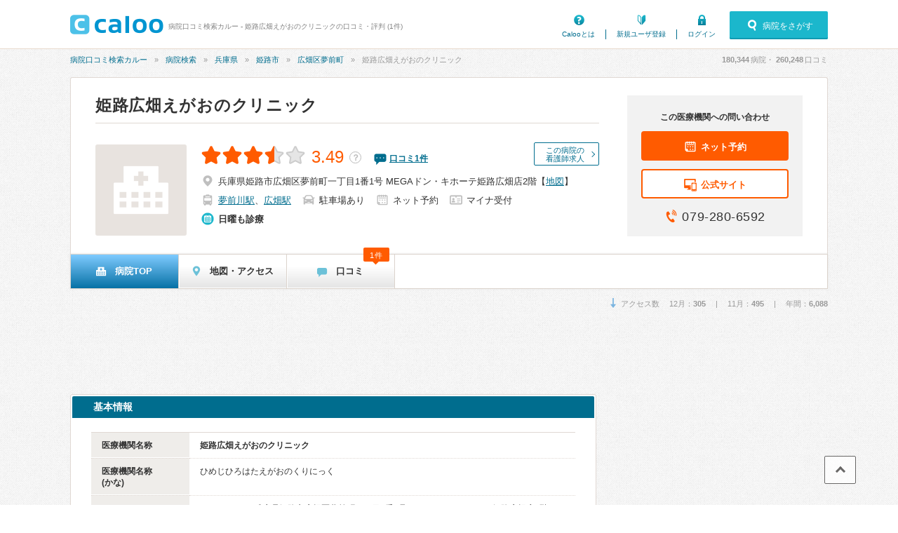

--- FILE ---
content_type: text/html; charset=UTF-8
request_url: https://caloo.jp/hospitals/detail/4280002424
body_size: 15392
content:

<!DOCTYPE html>
<html lang='ja'>

<head>
    
    
<meta charset='utf-8' />

<title>姫路広畑えがおのクリニックの口コミ・評判 (1件) | 病院口コミ検索カルー</title>

    <meta name='description' content='姫路広畑えがおのクリニックの基本情報、口コミ1件は、病院口コミ検索カルーでチェック！内科、消化器内科、内視鏡、予防接種、健康診断があります。総合内科専門医、消化器病専門医、消化器内視鏡専門医が在籍しています。日曜日診察・駐車場あり。' />

<meta property='og:locale' content='ja_JP' />
<meta property='og:url' content='https://caloo.jp/hospitals/detail/4280002424' />
<meta property='og:type' content='website' />
<meta property='og:title' content='姫路広畑えがおのクリニックの口コミ・評判 (1件)' />
<meta property='og:site_name' content='病院口コミ検索カルー' />
<meta property='og:image' content='https://caloo.jp/img/pc/global/ogimage.jpg' />

    <meta property='og:description' content='姫路広畑えがおのクリニックの基本情報、口コミ1件は、病院口コミ検索カルーでチェック！内科、消化器内科、内視鏡、予防接種、健康診断があります。総合内科専門医、消化器病専門医、消化器内視鏡専門医が在籍しています。日曜日診察・駐車場あり。' />

<meta name='twitter:card' content='summary' />


<meta name='format-detection' content='telephone=no' />

<link href='https://caloo.jp/hospitals/detail/4280002424' rel='canonical' /><meta name="robots" content="max-image-preview:none">
<link rel="stylesheet" href="/css/pc/style.css?1768801958"><link rel="stylesheet" href="/css/pc/style_main.css?1768801958"><link rel="stylesheet" href="/css/ext/lightbox.css?1768801958">
<script src="/js/ext/jquery.min.js?1768801958"></script><script src="/js/pc/global.js?1768801958"></script><script src="/js/ext/leanModal.min.js?1768801958" defer="defer"></script><script src="/js/pc/modal-hospitals-search.js?1768801958" defer="defer"></script><script src="/js/common/click-tracking.js?1768801958" defer="defer"></script><script src="/js/ext/lightbox.min.js?1768801958" defer="defer"></script><script src="/js/lightbox-option.js?1768801958" defer="defer"></script><script src="/js/pc/review-single.js?1768801958" defer="defer"></script><script src="/js/pc/sticky-ads.js?1768801958" defer="defer"></script>
<link rel='shortcut icon' href='/favicon.ico' />
<link rel='apple-touch-icon' href='/img/sp/global/webclip.png' />

<!-- Google Tag Manager -->
<script>(function(w,d,s,l,i){w[l]=w[l]||[];w[l].push({'gtm.start':
new Date().getTime(),event:'gtm.js'});var f=d.getElementsByTagName(s)[0],
j=d.createElement(s),dl=l!='dataLayer'?'&l='+l:'';j.async=true;j.src=
'https://www.googletagmanager.com/gtm.js?id='+i+dl;f.parentNode.insertBefore(j,f);
})(window,document,'script','dataLayer','GTM-T47B95K');</script>
<!-- End Google Tag Manager -->

    
<script async='async' src='https://securepubads.g.doubleclick.net/tag/js/gpt.js'></script>

<script>
    window.googletag = window.googletag || {cmd: []};

    googletag.cmd.push(function() {
        var SPresponsive = googletag.sizeMapping().addSize([340,0], [[300,250],[336,280]]).addSize([0,0], [300,250]).build();

                                    googletag.defineSlot('/6873731/Caloo_PC_hospitals_detail_728x90_1', [728,90], 'dfp-Caloo_PC_hospitals_detail_728x90_1')
                                    .addService(googletag.pubads());
                                    googletag.defineSlot('/6873731/Caloo_PC_hospitals_detail_728x90_2', [728,90], 'dfp-Caloo_PC_hospitals_detail_728x90_2')
                                    .addService(googletag.pubads());
                                    googletag.defineSlot('/6873731/Caloo_PC_hospitals_detail_728x90_3', [728,90], 'dfp-Caloo_PC_hospitals_detail_728x90_3')
                                    .addService(googletag.pubads());
                                    googletag.defineSlot('/6873731/Caloo_PC_hospitals_detail_728x90_4', [728,90], 'dfp-Caloo_PC_hospitals_detail_728x90_4')
                                    .addService(googletag.pubads());
                                    googletag.defineSlot('/6873731/Caloo_PC_hospitals_detail_bottom_left_300x250', [[336,280],[300,250]], 'dfp-Caloo_PC_hospitals_detail_bottom_left_300x250')
                                    .addService(googletag.pubads());
                                    googletag.defineSlot('/6873731/Caloo_PC_hospitals_detail_bottom_right_300x250', [[336,280],[300,250]], 'dfp-Caloo_PC_hospitals_detail_bottom_right_300x250')
                                    .addService(googletag.pubads());
                                    googletag.defineSlot('/6873731/Caloo_PC_hospitals_detail_right_300x250', [300,250], 'dfp-Caloo_PC_hospitals_detail_right_300x250')
                                    .addService(googletag.pubads());
                                    googletag.defineSlot('/6873731/Caloo_PC_hospitals_detail_right_300x600', [[300,600],[160,600],[300,250]], 'dfp-Caloo_PC_hospitals_detail_right_300x600')
                                    .addService(googletag.pubads());
        
                                                        googletag.pubads().setTargeting('area_id', "28201");
                                                                googletag.pubads().setTargeting('kamok_id', ["1","4","144","201","202"]);
                                                                googletag.pubads().setTargeting('detail_tab', "basic");
                                    
        googletag.pubads().enableSingleRequest();
        googletag.pubads().enableLazyLoad();

        googletag.enableServices();
    });
</script>
    
    </head>

<body>
<!-- Google Tag Manager (noscript) -->
<noscript><iframe src="https://www.googletagmanager.com/ns.html?id=GTM-T47B95K"
height="0" width="0" style="display:none;visibility:hidden"></iframe></noscript>
<!-- End Google Tag Manager (noscript) -->

<div id='container'>


<!-- ▼ヘッダー▼　-->

<header id='header-main'>
<div class='inner'>

<a href='/' id='hlogo'><img src='/img/pc/global/logo.png' alt='caloo' /></a>

<div id='hcopy'>
病院口コミ検索カルー - 姫路広畑えがおのクリニックの口コミ・評判 (1件)</div>

<ul>
<li class='menu1'><a href='/help/guide'>Calooとは</a></li>
    <li class='menu2'><a href='/users/regist'>新規ユーザ登録</a></li>
    <li class='menu3'><a href='/users/login'>ログイン</a></li>
</ul>

    <a href='#modal-detail' rel='leanModal' class='modal-open'>
    <span class='icons'>病院をさがす</span>
    </a>

</div>
</header>

<!-- ▼パンくず▼　-->
<nav id='breadcrumb'>
<ul><li><a href="/">病院口コミ検索カルー</a></li><li><a href="/hospitals/search/all/all">病院検索</a></li><li><a href="/hospitals/search/28/all">兵庫県</a></li><li><a href="/hospitals/search/28201/all">姫路市</a></li><li><a href="/hospitals/search/282010405/all">広畑区夢前町</a></li><li>姫路広畑えがおのクリニック</li></ul><script type='application/ld+json'>{"@context":"http:\/\/schema.org","@type":"BreadcrumbList","itemListElement":[{"@type":"ListItem","position":1,"item":{"@id":"https:\/\/caloo.jp\/","name":"\u75c5\u9662\u53e3\u30b3\u30df\u691c\u7d22\u30ab\u30eb\u30fc"}},{"@type":"ListItem","position":2,"item":{"@id":"https:\/\/caloo.jp\/hospitals\/search\/all\/all","name":"\u75c5\u9662\u691c\u7d22"}},{"@type":"ListItem","position":3,"item":{"@id":"https:\/\/caloo.jp\/hospitals\/search\/28\/all","name":"\u5175\u5eab\u770c"}},{"@type":"ListItem","position":4,"item":{"@id":"https:\/\/caloo.jp\/hospitals\/search\/28201\/all","name":"\u59eb\u8def\u5e02"}},{"@type":"ListItem","position":5,"item":{"@id":"https:\/\/caloo.jp\/hospitals\/search\/282010405\/all","name":"\u5e83\u7551\u533a\u5922\u524d\u753a"}},{"@type":"ListItem","position":6,"item":{"@id":"https:\/\/caloo.jp\/hospitals\/detail\/4280002424","name":"\u59eb\u8def\u5e83\u7551\u3048\u304c\u304a\u306e\u30af\u30ea\u30cb\u30c3\u30af"}}]}</script>
<div id='count'>
<em id='global_count_hospitals'>180,344</em>病院・
<em id='global_count_reviews'>260,248</em>口コミ
</div>
</nav>


<!--　▼コンテンツ▼　-->
<div id='contents' class='clearfix'>



<!--　病院詳細　病院ヘッダ　-->
<div id='hosp-global' class='clearfix'>


<div class='lbox'>

<div class='hgtop'>


<h1>
<a href='/hospitals/detail/4280002424'>
姫路広畑えがおのクリニック</a>

</h1>


</div>

<div class='hginfo'>

            <img src='/img/pc/global/types_hospital.png' alt='姫路広畑えがおのクリニック' />
    
<div>

    <div class='link-buttons'>
                    <a href='https://www.nursejinzaibank.com/glp/aff_caloo?action=pchp_caloo&amp;utm_source=aff_other&amp;utm_medium=affiliate&amp;utm_campaign=741' target='_blank' rel='nofollow sponsored'>
            この病院の<br>看護師求人
            </a>
        
            </div>

<div class='score'>
<span class='stars-l star35'>
3.49</span>

<a href='/help/review/score' target='_blank' class='score-faqlink'>？</a>

<span class='score-count'>
    <span class='icons review'>
    <a href='/hospitals/detail/4280002424/reviews'>
    口コミ<span>1</span>件
    </a>
    </span>
</span>
</div>



<ul class='clearfix equipments'>

<li class='icons address'>
<span>兵庫県姫路市広畑区夢前町一丁目1番1号 MEGAドン・キホーテ姫路広畑店2階</span>
【<a class='link-map' href='/hospitals/detail/4280002424/map' rel='nofollow'>地図</a>】
</li>

    <li class='icons station'>
    <a href="/hospitals/search/s9963803" title="夢前川駅周辺の病院・クリニックを探す">夢前川駅</a>、<a href="/hospitals/search/s9963804" title="広畑駅周辺の病院・クリニックを探す">広畑駅</a>    </li>

    <li class='icons parking'>
    駐車場あり
    </li>


    <li class='icons rsv'>
    ネット予約
    </li>
   <li class="icons mynumber">
    マイナ受付
        </li>
</ul>


<ul class='clearfix time'>
<li class='icons hol'>日曜も診療</li></ul>

</div>

</div>


</div>
    <div class='rbox'>
        <div>この医療機関への問い合わせ</div>

                    <a class='rsv' target='_blank' rel='nofollow' href='https://himeji-egao.com/reservation.html'
             data-click-tracking="trackHospitalEvent" data-hospital-id="4280002424" data-type="Hospital.reserve_url" data-position="Pc.detail.header" data-crumb="d21674889fa5c60e4db6263dc58764ab" data-label="himeji-egao.com"            >
            <span class='icons'>ネット予約</span>
            </a>
        
                    <a class='site' target='_blank' href='https://himeji-egao.com/?utm_source=caloo.jp&amp;utm_medium=referral'
             data-click-tracking="trackHospitalEvent" data-hospital-id="4280002424" data-type="Hospital.website" data-position="Pc.detail.header" data-crumb="1f36e622d4350bad9beadc46d6a8a4ce"            >
            <span class='icons'>公式サイト</span>
            </a>
        
                    <span class='tel icons'>
            079-280-6592            </span>
            </div>


</div><!-- #hosp-global -->

<ul id='hosp-menu'>


    <li>

    
    <span class='icons hmenu1'>
    病院TOP    </span>

    
    
    </li>


    <li>

                        <a href='/hospitals/detail/4280002424/map' rel='nofollow'>
            
    <span class='icons hmenu5'>
    地図・アクセス    </span>

    
            </a>
    
    </li>


    <li>

                        <a href='/hospitals/detail/4280002424/reviews'>
            
    <span class='icons hmenu6'>
    口コミ    </span>

                                        <span class='num'>
                1件
                </span>
                        
            </a>
    
    </li>


</ul>

<div class='hosp-viewnum'>
<span class='icons access-down'>
アクセス数&emsp;
12月：<em>305</em>
&emsp;|&emsp;
11月：<em>495</em>
&emsp;|&emsp;
年間：<em>6,088</em>
</span>
</div>


<!--メイン-->
<div id='main750' class='left'>


<!-- Caloo_PC_hospitals_detail_728x90_1 -->
<div class='ads728' id='dfp-Caloo_PC_hospitals_detail_728x90_1' style='height:90px; width:728px'>
<script type='text/javascript'>
googletag.cmd.push(function() {
  googletag.display('dfp-Caloo_PC_hospitals_detail_728x90_1');
});
</script>
</div>










<section class='hospbox'>

<h2>基本情報</h2>


<table class='hosp-tbl'>

<tr>
<th>医療機関名称</th>
<td>
<em>姫路広畑えがおのクリニック</em>
</td>
</tr>

    <tr>
    <th>医療機関名称<br />(かな)</th>
    <td>ひめじひろはたえがおのくりにっく</td>
    </tr>

<tr>
<th>所在地</th>
<td>
〒671-1122　兵庫県姫路市広畑区夢前町一丁目1番1号 MEGAドン・キホーテ姫路広畑店2階　【<a href='/hospitals/detail/4280002424/map' rel='nofollow'>地図</a>】
</td>
</tr>

<tr>
    <th>最寄駅</th>
    <td>
<a title='夢前川駅周辺の病院・クリニックを探す' href='/hospitals/search/s9963803/all'>夢前川駅</a>、<a title='広畑駅周辺の病院・クリニックを探す' href='/hospitals/search/s9963804/all'>広畑駅</a>    </td>
</tr>

    <tr>
    <th>アクセス</th>
    <td>【電車でお越しの場合】<br />
山陽電気鉄道線「夢前川駅」から徒歩約5分<br />
<br />
【自動車でお越しの場合】<br />
県道502号線「夢前町1丁目」交差点から約1分<br />
播但連絡有料道路「姫路」JCTから約20分、県道502号線沿い</td>
    </tr>

<tr>
<th>地図</th>
<td>
    <div class='hosp-map-s'>
    <iframe src='https://www.google.com/maps/embed/v1/place?key=AIzaSyDCBvit6cndDaCRIQyjzhRE8ztrNrQhntg&amp;zoom=17&amp;q=34.797184098715%2C134.63698576472' width='535' height='180' frameborder='0' style='border:0' allowfullscreen loading='lazy'></iframe>
    </div>
</td>
</tr>

<tr>
<th>電話番号</th>
<td>079-280-6592</td>
</tr>

    <tr>
    <th>公式サイト</th>
    <td>
    <a href='https://himeji-egao.com/?utm_source=caloo.jp&amp;utm_medium=referral' target='_blank'  data-click-tracking="trackHospitalEvent" data-hospital-id="4280002424" data-type="Hospital.website" data-position="Pc.detail.basic" data-crumb="1ac948fcd5300ce9ff76851a1d1f1dfa">
    https://himeji-egao.com/    </a>
    </td>
    </tr>

    <tr>
    <th>ネット予約</th>
    <td>
<a href='https://himeji-egao.com/reservation.html' target='_blank' rel='nofollow'  data-click-tracking="trackHospitalEvent" data-hospital-id="4280002424" data-type="Hospital.reserve_url" data-position="Pc.detail.reservation" data-crumb="f505703123c32e74c73cec09e449c5e0" data-label="himeji-egao.com">ネット予約はこちらから</a> (himeji-egao.com)<br />    </td>
    </tr>

    <tr>
    <th>マイナ受付</th>
    <td>
        <div class="hosp-tbl-bn">
        <a href="https://myna.go.jp/html/hokenshoriyou_top.html" target="_blank"><img src="/img/pc/global/bn_mynumber.png?20230210" alt="マイナ健康保険証"></a>
        <a href="https://myna.go.jp/html/hokenshoriyou_top.html" target="_blank">マイナンバーカードの健康保険証利用が可能</a>
        </div>
    </td>
    </tr>




    <tr>
    <th>診療時間<strong>正確な診療時間は医療機関のホームページ・電話等で確認してください</strong></th>
    <td>
            <table class='hosp-time'>
        <tr>
        <th>月</th><th>火</th><th>水</th><th>木</th><th>金</th><th>土</th><th><em>日</em></th><th><em>祝</em></th>
        </tr>
<tr><td>09:00-12:00</td><td>09:00-12:00</td><td>09:00-12:00</td><td>ー</td><td>09:00-12:00</td><td>ー</td><td>09:00-12:00</td><td>ー</td></tr>
<tr><td>15:00-18:00</td><td>15:00-18:00</td><td>15:00-18:00</td><td>ー</td><td>15:00-18:00</td><td>ー</td><td>15:00-18:00</td><td>ー</td></tr>
        </table>
                    <div class='hosp-time-cap'>
            <em>休診日：木曜・土曜・祝日</em><br>※日曜日も診療しています        </div>
        </td>
    </tr>



    <tr>
    <th>駐車場</th>
    <td>
あり<br />MEGAドン・キホーテ内駐車場をご利用ください。    </td>
    </tr>


</table>


<section id="kamoksall">
<h3>診療科目、専門外来、専門医・資格</h3>

<table class='hosp-tbl'>

<tr>
<th>診療科目</th>
<td>
<dl>
<dt>内科系</dt>
<dd><a href="/hospitals/search/28/k1">内科</a>、<a href="/hospitals/search/28/k4">消化器内科</a></dd>
<dt>その他</dt>
<dd><a href="/hospitals/search/28/k144">内視鏡</a>、<a href="/hospitals/search/28/k201">予防接種</a>、<a href="/hospitals/search/28/k202">健康診断</a></dd>
</dl>
</td>
</tr>

<tr>
<th>専門医・資格</th>
<td>
<dl>
<dt>内科系</dt>
<dd><a href="/hospitals/search/28/i39">総合内科専門医</a></dd>
<dt>消化器系</dt>
<dd><a href="/hospitals/search/28/i31">消化器病専門医</a>、<a href="/hospitals/search/28/i30">消化器内視鏡専門医</a></dd>
</dl>
</td>
</tr>


</table>
</section>


<section>
<h3>実施治療</h3>

<table class='hosp-tbl'>

<tr>
<th>実施治療</th>
<td>
<dl>
<dt>睡眠時無呼吸症候群（SAS）</dt>
<dd><a href="/hospitals/search/28/t376">CPAP（経鼻的持続陽圧呼吸療法）による睡眠時無呼吸症候群（SAS）の治療</a></dd>
<dt>その他 呼吸器内科/呼吸器外科系</dt>
<dd><a href="/hospitals/search/28/t587">在宅酸素療法</a></dd>
<dt>その他 消化器内科/消化器外科系</dt>
<dd><a href="/hospitals/search/28/t596">胃カメラ（胃内視鏡検査）</a>、<a href="/hospitals/search/28/t597">大腸カメラ（大腸内視鏡検査）</a></dd>
</dl>
</td>
</tr>

<tr>
<th>予防接種</th>
<td>
<a href="/hospitals/search/28/v9">インフルエンザ予防接種</a>、<a href="/hospitals/search/28/v23">帯状疱疹ワクチン</a>、<a href="/hospitals/search/28/v12">成人用肺炎球菌ワクチン</a></td>
</tr>

</table>
</section>


</section>




<!-- Caloo_PC_hospitals_detail_728x90_2 -->
<div class='ads728' id='dfp-Caloo_PC_hospitals_detail_728x90_2' style='height:90px; width:728px'>
<script type='text/javascript'>
googletag.cmd.push(function() {
  googletag.display('dfp-Caloo_PC_hospitals_detail_728x90_2');
});
</script>
</div>



<section class='hospbox'>

<h2>この病院の口コミ (1件)</h2>

<div class='hosp-revw'>

<div id='review-449138'
    data-review_id='449138'
    data-kamok_id='4'
    data-symptom_ids='5,24'
    data-disease_id='1320'
    data-crumb='30b8705e70e118dfd7230edf15d4cfab'
    data-tracked='false'
    data-helpfuled='false'
    class='oz-review-single'
>

<p class='hosp-revw-helpful'>
<span class='bold'>5人中5人</span>が、この口コミが参考になったと投票しています。
</p>


<div class='hosp-revw-top'>
<div class='title'>
<a href='/hospitals/detail/4280002424/reviews/449138' rel='nofollow'>買い物ついでに行けます</a>
</div>
<img src='/img/pc/global/noimage-user.png' width='25' height='25' alt='' />
<span>
砂嵐933（本人・40代・女性・掲載口コミ4件）</span>
</div>


<div class='hosp-revw-tabs clearfix'>

    <span class='stars-m star50'>
    5.0    </span>


            <span class='hashtag'>
        <a href="/hospitals/search/28/k4">消化器内科</a>        </span>
                <span class='hashtag'>
        <a href="/hospitals/search/28/d1320">過敏性腸症候群（IBS）</a>        </span>
                            <span class='hashtag'>
            <a href="/hospitals/search/28/s5">胃痛・腹痛</a>            </span>
                    <span class='hashtag'>
            <a href="/hospitals/search/28/s24">吐き気・嘔吐</a>            </span>
            
</div>

<div class='hosp-revw-main'>

    <p class='oz-contents-short'>
    胃腸の調子が悪く通院しました。<br />
血液検査をしたり念のため胃カメラ、大腸カメラをしました。<br />
静脈注射で寝ている間に終わり検査結果も問題なくおわりました。<br />
その後も親身に話を聞いてくれ薬も色々考えて...
    </p>

<p class='oz-contents-full' style='display:none'>
    胃腸の調子が悪く通院しました。<br />
血液検査をしたり念のため胃カメラ、大腸カメラをしました。<br />
静脈注射で寝ている間に終わり検査結果も問題なくおわりました。<br />
その後も親身に話を聞いてくれ薬も色々考えて出してくれますしとても優しい先生です。<br />
ドンキの中にあるので買い物ついでに行けますしこれから何かあった時は通院したいと思います。</p>



<div class='icons date'>
<span>
受診時期：
2024年10月</span>
<span>
投稿時期：
2025年01月</span>
</div>


<table style='display:none'>

<tr>
<td>
待ち時間：
<em>10分〜15分</em>
<span class='tag'>通院</span></td>

<td>
薬：
<em>
ミヤ　イリボー</em>
</td>
</tr>


    <tr>
    <td>
    診療内容：
    <em>消化器</em>
    </td>

    <td>
    診療・治療法：
    <em>
    －    </em>
    </td>
    </tr>


</table>


<div class='oz-hosp-revw-votes ' style='display:none'>
この口コミは参考になりましたか？
<a href='#' class='btn1' style='display:inline-block'>参考になった</a>
<a href='#' class='btn2' style='display:inline-block'>参考にならなかった</a>
<span class='votes-done' style='display:none'>投票済みです。有難うございました。</span>
</div>




    <div class='revw-open'>続きを読む</div>


</div>



    <div class='revw-close' style='display:none'>閉じる</div>


</div>
</div>

<div class='hosp-top-revw-readmore'>
<a href='/hospitals/detail/4280002424/reviews'>口コミをもっと読む（1件）»</a>
</div>



<aside class='revwbox-s'>

<a href='/reviews/add/4280002424' rel='nofollow' class='btn-orn'>
<span class='icons review'>口コミを投稿</span>
</a>

あなたの口コミが、病院を探している人の参考になります。<br />

<a href='/campaign/'>口コミ投稿について詳しくはこちら</a>

</aside>

</section>





<!-- Caloo_PC_hospitals_detail_728x90_3 -->
<div class='ads728' id='dfp-Caloo_PC_hospitals_detail_728x90_3' style='height:90px; width:728px'>
<script type='text/javascript'>
googletag.cmd.push(function() {
  googletag.display('dfp-Caloo_PC_hospitals_detail_728x90_3');
});
</script>
</div>





<aside class='hospbox'>

    <h2>似たような病院・クリニックを探す</h2>

        <dl class='hosp-top-searchlink '>
    <dt>診療科目</dt>
    <dd>
    <ul>
            <li class=''>
        <a href="/hospitals/search/28201/k1">姫路市 × 内科 (197件)</a>        </li>
                    <li class=''>
        <a href="/hospitals/search/28201/k4">姫路市 × 消化器内科 (70件)</a>        </li>
                    <li class=''>
        <a href="/hospitals/search/28201/k144">姫路市 × 内視鏡 (17件)</a>        </li>
                    <li class=''>
        <a href="/hospitals/search/28201/k202">姫路市 × 健康診断 (22件)</a>        </li>
                    </ul>
    </dd>
    </dl>

        <dl class='hosp-top-searchlink '>
    <dt>専門医・資格</dt>
    <dd>
    <ul>
            <li class=''>
        <a href="/hospitals/search/28201/i39">姫路市 × 総合内科専門医 (55件)</a>        </li>
                    <li class=''>
        <a href="/hospitals/search/28201/i31">姫路市 × 消化器病専門医 (44件)</a>        </li>
                    <li class=''>
        <a href="/hospitals/search/28201/i30">姫路市 × 消化器内視鏡専門医 (39件)</a>        </li>
                    </ul>
    </dd>
    </dl>


        <dl class='hosp-top-searchlink oz-searchlink-tdk'>
    <dt>診療・治療法</dt>
    <dd>
    <ul>
            <li class='oz-searchlink-tdk'>
        <a href="/hospitals/search/28201/t376">姫路市 × CPAP（経鼻的持続陽圧呼吸療法）による睡眠時無呼吸症候群（SAS）の治療 (58件)</a>        </li>
                    <li class='oz-searchlink-tdk'>
        <a href="/hospitals/search/28201/t587">姫路市 × 在宅酸素療法 (102件)</a>        </li>
                    <li class='oz-searchlink-tdk'>
        <a href="/hospitals/search/28201/t596">姫路市 × 胃カメラ（胃内視鏡検査） (100件)</a>        </li>
                    <li class='oz-searchlink-tdk'>
        <a href="/hospitals/search/28201/t597">姫路市 × 大腸カメラ（大腸内視鏡検査） (57件)</a>        </li>
                        <li class='oz-searchlink-tdk-dot'>...</li>
        </ul>
    </dd>
    </dl>

    <div class='link-search-btn open'><span>続きを見る</span></div>
    <div class='link-search-btn close'><span>閉じる</span></div>

    <script>
    $(function() {
        $('.oz-searchlink-tdk').hide();
        $('.link-search-btn.close').hide();

        $('.link-search-btn.open').on('click', function() {
            $('.oz-searchlink-tdk').show();
            $('.oz-searchlink-tdk-dot').hide();
            $('.link-search-btn.close').show();
            $('.link-search-btn.open').hide();
        });

        $('.link-search-btn.close').on('click', function() {
            $('.oz-searchlink-tdk').hide();
            $('.oz-searchlink-tdk-dot').show();
            $('.link-search-btn.close').hide();
            $('.link-search-btn.open').show();
        });
    });
    </script>

</aside>



<div data-nosnippet>
<aside class='hosp-neighborbox'>
<h4>近くの病院</h4>



<div class='hosp-neighbor pr'>
<span class='icons pricon'>PR</span>

<div class='hospname'>
<a href='/hospitals/detail/2280018260'
  data-click-tracking="trackPrClick" data-hospital-id="2280018260" data-position="1" data-pr-type="1" data-pr-area-id="28201" data-crumb="f79cc32e947c49a9168382a9de11b9dd">
辻井はやし内科</a>
(兵庫県姫路市東辻井)
</div>

<div class='hospinfo'>
<div class='hosptypeicons-60 hosptype16'>
<img src='/img/hospitals/t/693b78861bf5e.jpg' alt='辻井はやし内科' loading='lazy' /></div>

<div class='copy'>姫路市の内科・消化器科・呼吸器科。平日19時まで。発熱外来。総合内科・内視鏡専門医在籍。駐車場完備。</div>

<div class='stars'>

<span class='stars-s star40'>
3.93</span>
<span class='icons review'>
<a href='/hospitals/detail/2280018260/reviews'
  data-click-tracking="trackPrClick" data-hospital-id="2280018260" data-position="1" data-pr-type="1" data-pr-area-id="28201" data-crumb="f79cc32e947c49a9168382a9de11b9dd">
口コミ2件
</a>
</span>

<span class='icons voice'>
<a href='/hospitals/detail/2280018260/reviews#postcards'
  data-click-tracking="trackPrClick" data-hospital-id="2280018260" data-position="1" data-pr-type="1" data-pr-area-id="28201" data-crumb="f79cc32e947c49a9168382a9de11b9dd">
アンケート2件
</a>
</span>


</div>

<div class='kamoks'>診療科：内科、呼吸器内科、消化器内科、内視鏡</div>
</div>
</div>

<ul class='hosp-neighbor'>


<li>

<div class='hosptypeicons-60 hosptype16'>
診療所</div>

<div class='hospname'>
<a href='/hospitals/detail/4280003104'>
もりかわおなかのクリニック</a>
(兵庫県姫路市飾磨区城南町)
</div>

<div class='stars'>

<span class='stars-s star0'>
－</span>

<span class='icons review'>
<a href='/hospitals/detail/4280003104/reviews'>
口コミ0件
</a>
</span>


</div>

<div class='kamoks'>
診療科：内科、消化器内科、外科、内視鏡、予防接種、健康診断</div>

</li>

<li>

<div class='hosptypeicons-60 hosptype16'>
診療所</div>

<div class='hospname'>
<a href='/hospitals/detail/2280018300'>
<span>医療法人社団 </span>寺西医院</a>
(兵庫県姫路市飾磨区清水)
</div>

<div class='stars'>

<span class='stars-s star30'>
3.00</span>

<span class='icons review'>
<a href='/hospitals/detail/2280018300/reviews'>
口コミ1件
</a>
</span>


</div>

<div class='kamoks'>
診療科：内科、消化器内科、糖尿病科、予防接種、健康診断</div>

</li>

<li>

<div class='hosptypeicons-60 hosptype16'>
診療所</div>

<div class='hospname'>
<a href='/hospitals/detail/2280051640'>
もりたクリニック</a>
(兵庫県姫路市大津区天満)
</div>

<div class='stars'>

<span class='stars-s star35'>
3.40</span>

<span class='icons review'>
<a href='/hospitals/detail/2280051640/reviews'>
口コミ1件
</a>
</span>


</div>

<div class='kamoks'>
診療科：消化器内科、外科、消化器外科、内視鏡、予防接種</div>

</li>

<li>

<div class='hosptypeicons-60 hosptype16'>
診療所</div>

<div class='hospname'>
<a href='/hospitals/detail/2280015910'>
石橋内科</a>
(兵庫県姫路市広畑区東新町)
</div>

<div class='stars'>

<span class='stars-s star35'>
3.45</span>

<span class='icons review'>
<a href='/hospitals/detail/2280015910/reviews'>
口コミ2件
</a>
</span>


</div>

<div class='kamoks'>
診療科：循環器内科、消化器内科、リハビリテーション科、予防接種</div>

</li>

<li>

<div class='hosptypeicons-60 hosptype16'>
診療所</div>

<div class='hospname'>
<a href='/hospitals/detail/2280019770'>
八十内科クリニック</a>
(兵庫県姫路市広畑区小坂)
</div>

<div class='stars'>

<span class='stars-s star0'>
－</span>

<span class='icons review'>
<a href='/hospitals/detail/2280019770/reviews'>
口コミ0件
</a>
</span>


</div>

<div class='kamoks'>
診療科：内科、消化器内科、糖尿病科、予防接種</div>

</li>

</ul>

<div class='readmore-s'>
<a href='/hospitals/mapsearch/h4280002424' rel='nofollow'>この近くの病院をもっと見る »</a>
</div>


</aside>
</div>



<!-- Caloo_PC_hospitals_detail_728x90_4 -->
<div class='ads728' id='dfp-Caloo_PC_hospitals_detail_728x90_4' style='height:90px; width:728px'>
<script type='text/javascript'>
googletag.cmd.push(function() {
  googletag.display('dfp-Caloo_PC_hospitals_detail_728x90_4');
});
</script>
</div>



<section class='hospbox'>
<ul class='hosp-menu-s clearfix'>
<li><a href='/hospitals/detail/4280002424'>病院TOP</a></li>
<li><a href='/hospitals/detail/4280002424/map' rel='nofollow'>地図・アクセス</a></li>
<li><a href='/hospitals/detail/4280002424/reviews'>口コミ</a></li>
</ul>
</section>



<div class='nursebox-s'>

<figure class='illusts'>看護師求人</figure>

<h4>この医療機関の看護師求人</h4>

<p>看護師の募集・転職情報はこちら！この医療機関の看護師求人の有無がご確認いただけます。</p>

<a href='https://www.nursejinzaibank.com/glp/aff_caloo?action=pchp_caloo&amp;utm_source=aff_other&amp;utm_medium=affiliate&amp;utm_campaign=741' target='_blank' rel='nofollow sponsored'>
看護師求人を確認
</a>

</div>

    

<div data-nosnippet>
<aside class='list-di'>

<h4>注目インタビュー</h4>

<img src='/img/pc/global/logo-di.png' class='di-logo' alt='ドクターズインタビュー' loading='lazy' />

<ul>

<li>
<a href='https://doctors-interview.jp/treatment/11713?utm_source=caloo.jp&amp;utm_medium=hospitals_detail&amp;utm_content=random' target='_blank'>
<img src='/img/hospitals/i/694b44fcad8ed.jpg' alt='' loading='lazy' /><div class='di-kamoks'>産婦人科</div>
<div class='di-title'>出産は長いプロセスの集大成。自然分娩で心に残る豊かな経験を</div>
身体や心、ご家族の気持ちが育つ変化を感じられる「自然分娩」に特化。助産師も積極的に関わり支えます。<div class='di-name'>
マザーズ高田産医院　椎津 敏明 院長</div>
</a>
</li>

<li>
<a href='https://doctors-interview.jp/personal/2614?utm_source=caloo.jp&amp;utm_medium=hospitals_detail&amp;utm_content=random' target='_blank'>
<img src='/img/hospitals/i/5e2a6faead2f2.jpg' alt='' loading='lazy' /><div class='di-kamoks'>皮膚科</div>
<div class='di-title'>皮膚科と形成外科の 専門医が一緒に届ける、 患者さんのための治療</div>
ワキガ手術の実績は日本トップクラス。わき多汗症のボトックス治療（保険適用）にも対応しています。<div class='di-name'>
浜口クリニック梅田　濵口 雅光 院長</div>
</a>
</li>

<li>
<a href='https://doctors-interview.jp/personal/9103?utm_source=caloo.jp&amp;utm_medium=hospitals_detail&amp;utm_content=random' target='_blank'>
<img src='/img/hospitals/i/66fb3ddfaa162.jpg' alt='' loading='lazy' /><div class='di-kamoks'>消化器内科</div>
<div class='di-title'>内視鏡検査は職人の世界。進歩を重ね精度が高く苦痛のない検査を</div>
JR浦和駅から徒歩1分。受診しやすく、苦痛を抑えた胃・大腸内視鏡検査を提供します。<div class='di-name'>
浦和消化器内視鏡クリニック　勝山 泰志 院長</div>
</a>
</li>


</ul>

<div class='readmore-s'>
<a href='https://doctors-interview.jp/' target='_blank'>ドクターズインタビューをもっと読む  »</a>
</div>

</aside>
</div>


<div style='margin:20px auto; display:flex; justify-content:space-around; align-items:center'>

    <!-- Caloo_PC_hospitals_detail_bottom_left_300x250 -->
    <div id='dfp-Caloo_PC_hospitals_detail_bottom_left_300x250' style='min-width:300px; min-height:250px'>
    <script type='text/javascript'>
    googletag.cmd.push(function() {
        googletag.display('dfp-Caloo_PC_hospitals_detail_bottom_left_300x250');
    });
    </script>
    </div>

    <!-- Caloo_PC_hospitals_detail_bottom_right_300x250 -->
    <div id='dfp-Caloo_PC_hospitals_detail_bottom_right_300x250' style='min-width:300px; min-height:250px'>
    <script type='text/javascript'>
    googletag.cmd.push(function() {
        googletag.display('dfp-Caloo_PC_hospitals_detail_bottom_right_300x250');
    });
    </script>
    </div>

</div>

<section>
<p class="hosp-description">
姫路広畑えがおのクリニックの基本情報、口コミ1件は、病院口コミ検索カルーでチェック！内科、消化器内科、内視鏡、予防接種、健康診断があります。総合内科専門医、消化器病専門医、消化器内視鏡専門医が在籍しています。日曜日診察・駐車場あり。</p>
</section>


<script type='application/ld+json'>
{"@context":"https:\/\/schema.org","@type":"MedicalOrganization","name":"\u59eb\u8def\u5e83\u7551\u3048\u304c\u304a\u306e\u30af\u30ea\u30cb\u30c3\u30af","alternateName":"\u59eb\u8def\u5e83\u7551\u3048\u304c\u304a\u306e\u30af\u30ea\u30cb\u30c3\u30af","telephone":"079-280-6592","url":"https:\/\/himeji-egao.com\/","address":{"@type":"PostalAddress","postalCode":"671-1122","addressRegion":"\u5175\u5eab\u770c","addressLocality":"\u59eb\u8def\u5e02","name":"\u5175\u5eab\u770c\u59eb\u8def\u5e02\u5e83\u7551\u533a\u5922\u524d\u753a\u4e00\u4e01\u76ee1\u756a1\u53f7 MEGA\u30c9\u30f3\u30fb\u30ad\u30db\u30fc\u30c6\u59eb\u8def\u5e83\u7551\u5e972\u968e"},"location":{"@type":"Place","geo":{"@type":"GeoCoordinates","latitude":34.7971840987155,"longitude":134.63698576472385}},"aggregateRating":{"@type":"AggregateRating","ratingValue":"3.49","ratingCount":1},"review":[{"@type":"Review","author":{"@type":"Person","name":"\u7802\u5d50933"},"dateCreated":"2025-01-18","headline":"\u8cb7\u3044\u7269\u3064\u3044\u3067\u306b\u884c\u3051\u307e\u3059","reviewBody":"\u80c3\u8178\u306e\u8abf\u5b50\u304c\u60aa\u304f\u901a\u9662\u3057\u307e\u3057\u305f\u3002\r\n\u8840\u6db2\u691c\u67fb\u3092\u3057\u305f\u308a\u5ff5\u306e\u305f\u3081\u80c3\u30ab\u30e1\u30e9\u3001\u5927\u8178\u30ab\u30e1\u30e9\u3092\u3057\u307e\u3057\u305f\u3002\r\n\u9759\u8108\u6ce8\u5c04\u3067\u5bdd\u3066\u3044\u308b\u9593\u306b\u7d42\u308f\u308a\u691c\u67fb\u7d50\u679c\u3082\u554f\u984c\u306a\u304f\u304a\u308f\u308a\u307e\u3057\u305f\u3002\r\n\u305d\u306e\u5f8c\u3082\u89aa\u8eab\u306b\u8a71\u3092\u805e\u3044\u3066\u304f\u308c\u85ac\u3082\u8272\u3005\u8003\u3048\u3066\u51fa\u3057\u3066\u304f\u308c\u307e\u3059\u3057\u3068\u3066\u3082\u512a\u3057\u3044\u5148\u751f\u3067\u3059\u3002\r\n\u30c9\u30f3\u30ad\u306e\u4e2d\u306b\u3042\u308b\u306e\u3067\u8cb7\u3044\u7269\u3064\u3044\u3067\u306b\u884c\u3051\u307e\u3059\u3057\u3053\u308c\u304b\u3089\u4f55\u304b\u3042\u3063\u305f\u6642\u306f\u901a\u9662\u3057\u305f\u3044\u3068\u601d\u3044\u307e\u3059\u3002","reviewRating":{"@type":"Rating","ratingValue":"5.0","bestRating":"5.0","worstRating":"1.0"}}]}</script>
</div>

<!--サイド-->


<div id='side300' class='right'>

<!-- Caloo_PC_hospitals_detail_right_300x250 -->
<div class='ads' id='dfp-Caloo_PC_hospitals_detail_right_300x250' style='height:250px; width:300px;'>
<script type='text/javascript'>
googletag.cmd.push(function() {
  googletag.display('dfp-Caloo_PC_hospitals_detail_right_300x250');
});
</script>
</div>

<div class='side-loginbox'>

<div class='logintop'>
<img src='/img/pc/global/noimage-user.png' alt=''/>
<p><span class='bold'>ゲスト</span>さん</p>
<p><a href='/users/login'>ログインしてください</a></p>
</div>
<a href='/users/regist' class='btn-wht'><span class='icons regist'>新規ユーザ登録</span></a>



</div>


<div data-nosnippet>
<aside class='side-pr300'>

<div class='hospname'>
<a href='/hospitals/detail/2280014000'
  data-click-tracking="trackPrClick" data-hospital-id="2280014000" data-position="2" data-pr-type="1" data-pr-area-id="28201" data-crumb="e6785b443be44bd7ab6d0ba1ee639590">
藤井クリニック神戸院</a>
</div>

<div class='address'>
(兵庫県神戸市中央区 明石町)
</div>

<div class='hospinfo'>
<div class='hosptypeicons-90 hosptype16'>
<img src='/img/hospitals/t/66331b3b00708.jpg' alt='藤井クリニック神戸院' loading='lazy' /></div>

<span class='stars-m star0'>
－</span>
<span class='icons review'>
<a href='/hospitals/detail/2280014000/reviews'
  data-click-tracking="trackPrClick" data-hospital-id="2280014000" data-position="2" data-pr-type="1" data-pr-area-id="28201" data-crumb="e6785b443be44bd7ab6d0ba1ee639590">
0件
</a>
</span>


<div class='kamoks'><em>診療科：</em>内科、消化器内科、美容外科、美容皮膚科、内視鏡、人間ドック</div>

</div>

<div class='copy'>阪神元町駅3分の皮膚科・美容皮膚科。女性医師在籍。土日も19時まで。しみ・しわ・美肌。WEB予約。</div>

</aside>
</div>



<div id='ads-sticky'>
<div id='ads-sticky-inner'>

<!-- Caloo_PC_hospitals_detail_right_300x600 -->
<div class='ads' id='dfp-Caloo_PC_hospitals_detail_right_300x600' style='height:600px; width:300px;'>
<script type='text/javascript'>
googletag.cmd.push(function() {
  googletag.display('dfp-Caloo_PC_hospitals_detail_right_300x600');
});
</script>
</div>

</div>
</div>
</div>

</div><!-- contents -->


<!--　▼フッター▼　-->

<!--　▼トップへ戻る▼　-->
<div id='btn-pagetop'>ページトップ</div>


<!--　▼フッター▼　-->
<footer>
<div class='inner'>

<div class='ft-loginmenu'>
    <dl class='user'>
        <dt>ユーザの方へ</dt>
        <dd>
                    <a href='/users/regist'><span class='icons regist'>新規ユーザ登録</span></a>
            <a href='/users/login'><span class='icons login'>ログイン</span></a>
                </dd>
    </dl>

    <dl class='clinic'>
        <dt>医療機関の方へ</dt>
        <dd>
            <a href='https://staff.caloo.jp/'>医療機関ログイン</a>
        </dd>
    </dl>
</div>


<div class='ft-menu'>
    <a href='/' class='ft-logo'><img src='/img/pc/global/logo-wt.png' alt='caloo'></a>

    <dl>
        <dt>MENU</dt>
        <dd>
        <ul>
            <li><a href='/help/guide'>Calooとは？</a></li>
            <li><a href='/hospitals/search/'>病院検索</a></li>
            <li><a href='/reviews/search/'>口コミ検索</a></li>
            <li><a href='/reports/'>病気体験レポート</a></li>
            <li><a href='/articles/'>特集記事</a></li>
            <li><a href='/qa/'>歯科Q&amp;A</a></li>
            <li><a href='/campaign'>口コミ投稿</a></li>
        </ul>
        </dd>
    </dl>

    <dl>
        <dt>SEARCH</dt>
        <dd>
            <ul>
                <li><a href='/diseases/'>病気から探す</a></li>
                <li><a href='/symptoms/'>症状から探す</a></li>
                <li><a href='/achievements/'>治療実績から探す</a></li>
                <li><a href='/specialists/'>専門医・資格から探す</a></li>
                <li><a href='/specifics/'>専門外来から探す</a></li>
                <li><a href='/hosptypes/'>病院区分から探す</a></li>
                <li><a href='/treatments/'>診療・治療法から探す</a></li>
            </ul>
        </dd>
    </dl>

    <dl>
        <dt>TERMS・FAQ</dt>
        <dd>
            <ul>
                <li><a href='/terms/guideline'>口コミ投稿ガイドライン</a></li>
                <li><a href='/help/'>よくあるご質問（FAQ）</a></li>
                <li><a href='/terms/'>利用規約</a></li>
                <li><a href='/terms/privacy'>個人情報保護方針</a></li>
            </ul>
        </dd>
    </dl>

    <dl>
        <dt>医療機関向けMENU</dt>
        <dd>
            <ul>
                <li><a href='/pr/free' data-ga-label='pc-Hospitals-detail_basic-footer-text-free'>無料医療機関会員登録のご案内</a></li>
                <li><a href='/pr/premium' data-ga-label='pc-Hospitals-detail_basic-footer-text-premium'>プレミアム掲載のご案内</a></li>
                <li><a href='/pr/manga/1' data-ga-label='pc-Hospitals-detail_basic-footer-text-manga'>漫画でわかるプレミアム掲載</a></li>
                <li><a href='https://doctors-interview.jp/lp' target='_blank'>ドクターズインタビューのご案内</a></li>
                <li><a href='https://apokul.jp/' target='_blank'>クリニック予約システム アポクル予約</a></li>
                <li><a href='https://apokul.jp/monshin/' target='_blank'>WEB問診システム アポクル問診</a></li>
                <li><a href="https://lp.caloo.jp/reze/" target="_blank">レセコンアナライザー</a></li>
                <li><a href='https://clinic-magazine.jp/' target='_blank'>クリニック経営マガジン</a></li>
                <li><a href='https://wmk.clinic-magazine.jp/' target='_blank'>病院・クリニック ホームページ制作</a></li>
                <li><a href='/pr/gmb' data-ga-label='pc-Hospitals-detail_basic-footer-text-gmb'>Googleビジネスプロフィールサポート</a></li>
                <li><a href='https://lp.caloo.jp/line/' target='_blank'>LINE公式アカウント運用サポート</a></li>
                <li><a href='https://medtube.jp/' target='_blank'>動画制作・YouTube運用代行サービス MedTube</a></li>
            </ul>
        </dd>
    </dl>
</div>


<div class='ft-bottom'>
    <ul>
        <li><a href='/aboutus'>運営会社</a></li>
        <li><a href='https://recruit.caloo.co.jp/' target='_blank'>採用情報</a></li>
        <li><a href='/contacts/'>お問い合わせ</a></li>
    </ul>

                    <a href='https://www.facebook.com/share.php?u=https%3A%2F%2Fcaloo.jp%2Fhospitals%2Fdetail%2F4280002424' onclick="window.open(this.href, 'FBwindow', 'width=650, height=450'); return false;" class='ft-btn-fb'>
            <span class='icons'>このページをシェア</span>
        </a>
        <a href='https://twitter.com/share?url=https%3A%2F%2Fcaloo.jp%2Fhospitals%2Fdetail%2F4280002424&amp;text=%E5%A7%AB%E8%B7%AF%E5%BA%83%E7%95%91%E3%81%88%E3%81%8C%E3%81%8A%E3%81%AE%E3%82%AF%E3%83%AA%E3%83%8B%E3%83%83%E3%82%AF%E3%81%AE%E5%8F%A3%E3%82%B3%E3%83%9F%E3%83%BB%E8%A9%95%E5%88%A4+%281%E4%BB%B6%29+-+Caloo' onclick="window.open(this.href, 'tweetwindow', 'width=550, height=450'); return false;" class='ft-btn-tw'>
            <span class='icons'>このページをツイート</span>
        </a>
        <a href='#' class='ft-btn-sp'>
            スマートフォン版を表示
        </a>
    </div>


</div>

<div class='ft-copyright'>© 2010 - 2026, Caloo All rights reserved.</div>

</footer>

<!--　▼モーダル　詳細条件検索▼　-->
<div id='modal-detail' class='modal-style'>

<h4><span class='icons'>病院をさがす</span></h4>

<form id='modal-form'>

<table class='search-form'>
<tbody>

<tr>

<th>エリア</th>

<td class='search-area'>

    <ul class='clearfix' id='modal_as_switch'>
    <li id='modal_as_switch_area' data-as='area' class='active'>エリア検索</li>
    <li id='modal_as_switch_station' data-as='station'>駅名検索</li>
    </ul>

        <div id='modal_as_area'>

    <label class='label-select'>
    <select id='modal_area1_select'></select>
    </label>

    <span class='arrow modal_area2_grp'>»</span>

    <label class='label-select modal_area2_grp'>
    <select id='modal_area2_select'></select>
    </label>

    <span class='arrow modal_area3_grp'>»</span>

    <label class='label-select modal_area3_grp'>
    <select id='modal_area3_select'></select>
    </label>

    </div>

            <input type='hidden' id='modal_area_pref_id' value='' />
        <input type='hidden' id='modal_area_city_id' value='' />
        <input type='hidden' id='modal_area_town_id' value='' />
        <input type='hidden' id='modal_area_area_id' value='all' />
    
        <div id='modal_as_station' style='display:none'>

    <label class='label-select'>
    <select id='modal_station1_select'></select>
    </label>

    <span class='arrow modal_station2_grp'>»</span>

    <label class='label-select modal_station2_grp'>
    <select id='modal_station2_select'></select>
    </label>

    <span class='arrow modal_station3_grp'>»</span>

    <label class='label-select modal_station3_grp'>
    <select id='modal_station3_select'></select>
    </label>

    </div>

    <input type='hidden' id='modal_station_pref_id' value='' />
    <input type='hidden' id='modal_station_line_id' value='' />
    <input type='hidden' id='modal_station_station_id' value='all' />

        <input type='hidden' name='area_id' id='modal_area_id' value='all' />
        <input type='hidden' name='distance' id='modal_distance' value='' />

</td>

</tr>


<tr>

<th>診療科目・<br />専門・病気</th>

<td class='search-keyword'>

    <ul>
    <li>
    <input type='radio' name='modal_keyword_symbol' value='k' id='modal_keyword_symbol_k'>
    <label for='modal_keyword_symbol_k' class='label-radio'>診療科目</label>
    </li>
    <li>
    <input type='radio' name='modal_keyword_symbol' value='i' id='modal_keyword_symbol_i'>
    <label for='modal_keyword_symbol_i' class='label-radio'>専門医・資格</label>
    </li>
    <li>
    <input type='radio' name='modal_keyword_symbol' value='g' id='modal_keyword_symbol_g'>
    <label for='modal_keyword_symbol_g' class='label-radio'>専門外来</label>
    </li>
    <li>
    <input type='radio' name='modal_keyword_symbol' value='s' id='modal_keyword_symbol_s'>
    <label for='modal_keyword_symbol_s' class='label-radio'>症状</label>
    </li>
    <li>
    <input type='radio' name='modal_keyword_symbol' value='d' id='modal_keyword_symbol_d'>
    <label for='modal_keyword_symbol_d' class='label-radio'>病気</label>
    </li>
    </ul>

    <div class='search-keywordbox' id='modal_keyword_k_div' style='display:none'>
    診療科目
    <label class='label-select'>
    <select id='modal_keyword_k_select'></select>
    </label>
    <input type='hidden' id='modal_keyword_k_id' value='all' />
    </div>

    <div class='search-keywordbox' id='modal_keyword_i_div' style='display:none'>
    専門医・<br>資格
    <label class='label-select'>
    <select id='modal_keyword_i_select'></select>
    </label>
    <input type='hidden' id='modal_keyword_i_id' value='all' />
    </div>

    <div class='search-keywordbox' id='modal_keyword_g_div' style='display:none'>
    専門外来
    <label class='label-select'>
    <select id='modal_keyword_g_select'></select>
    </label>
    <input type='hidden' id='modal_keyword_g_id' value='all' />
    </div>

    <div class='search-keywordbox' id='modal_keyword_s_div' style='display:none'>
    症状
    <label class='label-select'>
    <select id='modal_keyword_s_select'></select>
    </label>
    <input type='hidden' id='modal_keyword_s_id' value='all' />
    </div>

    <div class='search-keywordbox' id='modal_keyword_d_div' style='display:none'>
    病気
    <input type='text' id='search-keyword-disease' placeholder='例）片頭痛、にきび' value=''>
    <input type='hidden' id='modal_keyword_d_text_hidden' value='' />
    <ul class='disease-selectbox' id='modal_keyword_d_cand_ul' style='display:none'></ul>
    <input type='hidden' id='modal_keyword_d_id' value='' />
    <input type='hidden' id='modal_keyword_d_name' value='' />
    </div>

        <input type='hidden' name='keyword_id' id='modal_keyword_id' value='all' />

</td>
</tr>


<tr>

<th>病院名</th>

<td>
        <input type='text' name='hospital_name' id='modal_hospital_name' value='' placeholder='カルー内科クリニック' />
</td>

</tr>


<tr>

<th>詳細条件</th>

<td class='search-detail'>

    <ul class='clearfix'>

    <li>
    <label class='label-select'>
        <select name='weekday' id='modal_times_weekday_select'>
    <option value='-1'>曜日を選択</option>
                        <option value='1'>月曜</option>
                                <option value='2'>火曜</option>
                                <option value='3'>水曜</option>
                                <option value='4'>木曜</option>
                                <option value='5'>金曜</option>
                                <option value='6'>土曜</option>
                                <option value='7'>日曜</option>
                                <option value='8'>祝日</option>
                </select>
    </label>
    </li>

    <li>
    <label class='label-select'>
        <select name='time' id='modal_times_time_select'>
    <option value='-1'>時間を選択</option>
                        <option value='0'>0時</option>
                                <option value='1'>1時</option>
                                <option value='2'>2時</option>
                                <option value='3'>3時</option>
                                <option value='4'>4時</option>
                                <option value='5'>5時</option>
                                <option value='6'>6時</option>
                                <option value='7'>7時</option>
                                <option value='8'>8時</option>
                                <option value='9'>9時</option>
                                <option value='10'>10時</option>
                                <option value='11'>11時</option>
                                <option value='12'>12時</option>
                                <option value='13'>13時</option>
                                <option value='14'>14時</option>
                                <option value='15'>15時</option>
                                <option value='16'>16時</option>
                                <option value='17'>17時</option>
                                <option value='18'>18時</option>
                                <option value='19'>19時</option>
                                <option value='20'>20時</option>
                                <option value='21'>21時</option>
                                <option value='22'>22時</option>
                                <option value='23'>23時</option>
                </select>
    </label>
    </li>

    <li>
    <ul class='clearfix select-time'>
    <li class='sun' id='modal_times_shortcut_sun'>日曜</li>
    <li class='hol' id='modal_times_shortcut_hol'>祝日</li>
    <li class='now' id='modal_times_shortcut_now'>現在診療中</li>
    </ul>
    </li>

    </ul>

    <ul class='clearfix'>
                <li>
                    <input type='checkbox' name='modal_options' value='6' id='criteria6' />
                <label for='criteria6' class='label-check'>
        <span>女医</span>
        </label>
        </li>
            <li>
                    <input type='checkbox' name='modal_options' value='7' id='criteria7' />
                <label for='criteria7' class='label-check'>
        <span>駐車場</span>
        </label>
        </li>
            <li>
                    <input type='checkbox' name='modal_options' value='8' id='criteria8' />
                <label for='criteria8' class='label-check'>
        <span>電子決済可</span>
        </label>
        </li>
            <li>
                    <input type='checkbox' name='modal_options' value='15' id='criteria15' />
                <label for='criteria15' class='label-check'>
        <span>ネット予約</span>
        </label>
        </li>
            <li>
                    <input type='checkbox' name='modal_options' value='16' id='criteria16' />
                <label for='criteria16' class='label-check'>
        <span>マイナ受付</span>
        </label>
        </li>
            <li>
                    <input type='checkbox' name='modal_options' value='17' id='criteria17' />
                <label for='criteria17' class='label-check'>
        <span>電子処方せん</span>
        </label>
        </li>
            <li>
                    <input type='checkbox' name='modal_options' value='18' id='criteria18' />
                <label for='criteria18' class='label-check'>
        <span>スマホマイナ受付</span>
        </label>
        </li>
        </ul>

</td>
</tr>

</tbody>
</table>


<div class='search-form-btn'>

<p>
該当する医療機関が
<em id='modal_search_count'>..</em>
件あります
</p>

<button id='modal_search_button' class='btn-gray'>
<span class='icons'>この条件で検索</span>
</button>

</div>


</form>


<div class='modal-close'>✕&ensp;閉じる</div>

<a href="/reviews/search/all/all" class="search-form-change" id="search-form-change-to-reviews-search">口コミ検索はこちら</a>
</div><!-- modal-detail -->
<input type="hidden" name="_csrfToken" value="QtJA51dY910X4wBrTBOH9N2CZwGtFWRSSWnJszxOxUAmmMJOUhEQwe8PIupLAG/fwLZBdltbgj8gWcTOFPKzqO2esu0OnRehuOdUYpR3V2svXPvVBXn3JB6r9nliKCL1iTpA0yg3Ce6mgHlOazm7Ww=="></div><!-- container -->

</body>
</html>


--- FILE ---
content_type: text/html; charset=utf-8
request_url: https://www.google.com/recaptcha/api2/aframe
body_size: 266
content:
<!DOCTYPE HTML><html><head><meta http-equiv="content-type" content="text/html; charset=UTF-8"></head><body><script nonce="fECZHl32JO9xmxhRpajyvQ">/** Anti-fraud and anti-abuse applications only. See google.com/recaptcha */ try{var clients={'sodar':'https://pagead2.googlesyndication.com/pagead/sodar?'};window.addEventListener("message",function(a){try{if(a.source===window.parent){var b=JSON.parse(a.data);var c=clients[b['id']];if(c){var d=document.createElement('img');d.src=c+b['params']+'&rc='+(localStorage.getItem("rc::a")?sessionStorage.getItem("rc::b"):"");window.document.body.appendChild(d);sessionStorage.setItem("rc::e",parseInt(sessionStorage.getItem("rc::e")||0)+1);localStorage.setItem("rc::h",'1768968997808');}}}catch(b){}});window.parent.postMessage("_grecaptcha_ready", "*");}catch(b){}</script></body></html>

--- FILE ---
content_type: application/javascript; charset=utf-8
request_url: https://caloo.jp/js/pc/review-single.js?1768801958
body_size: 803
content:
// 口コミ1件表示用

$(function () {
	// 「続きを読む」押下
	$('.revw-open').on('click', function() {
		$(this).hide();
		$(this).parent().parent().find('.revw-close').show();

		$(this).parent().find('.oz-contents-short').hide();
		$(this).parent().find('.oz-contents-full').show();
		$(this).parent().find('.lightbox-imgs').show();
		$(this).parent().find('table').show();
		$(this).parent().find('.oz-hosp-revw-votes').show();
		$(this).parent().find('.oz-hosp-revw-votes').addClass('hosp-revw-votes');

		var $single = $(this).closest('.oz-review-single');	// 単品レベル親DOM

		// トラッキング発砲
		if ($single.data('tracked') == false) {
			var csrf = $('input[name="_csrfToken"]').val();
			$.ajaxSetup({
				beforeSend: function(xhr) {
					xhr.setRequestHeader('X-CSRF-Token', csrf);
				},
			});
			$.post(
				'/tracks/expand_review',
				{
					review_id : $single.data('review_id'),
					crumb : $single.data('crumb')
				}
			);
			$single.data('tracked', true);
		}
	});

	// 「閉じる」押下
	$('.revw-close').on('click', function() {
		$(this).hide();
		$(this).parent().find('.revw-open').show();

		$(this).parent().find('.oz-contents-short').show();
		$(this).parent().find('.oz-contents-full').hide();
		$(this).parent().find('.lightbox-imgs').hide();
		$(this).parent().find('table').hide();
		$(this).parent().find('.oz-hosp-revw-votes').hide();
		$(this).parent().find('.oz-hosp-revw-votes').removeClass('hosp-revw-votes');
	});

	// URLに口コミID指定されたとき、それを開く
	var match = location.hash.match(/^#review-([0-9]+)$/);
	if (match) {
		$(match[0]).find('.revw-open').trigger('click');
	}

	// -------

	// 「参考になった」押下
	$('.oz-hosp-revw-votes a').on('click', function(e) {
		e.preventDefault();

		$(this).parent().find('a').hide();
		$(this).siblings('.votes-done').css('display', 'inline-block');

		var is_helpful = $(this).hasClass('btn1') ? 1 : 0;	// 1=参考になった, 0=参考にならなかった
		var $single = $(this).closest('.oz-review-single');	// 単品レベル親DOM

		// API発砲
		if ($single.data('helpfuled') == false) {
			var csrf = $('input[name="_csrfToken"]').val();
			$.ajaxSetup({
				beforeSend: function(xhr) {
					xhr.setRequestHeader('X-CSRF-Token', csrf);
				},
			});
			$.post(
				'/helpfuls/review',
				{
					review_id : $single.data('review_id'),
					is_helpful : is_helpful,
					crumb : $single.data('crumb')
				}
			);
			$single.data('helpfuled', true);
		}
	});
});
